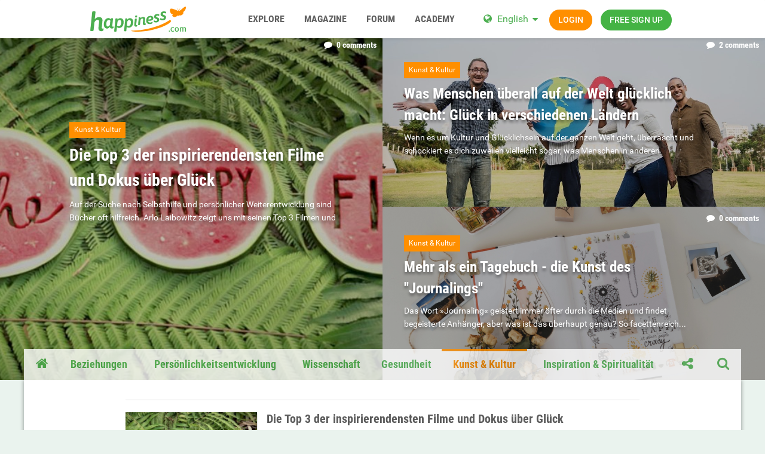

--- FILE ---
content_type: text/html;charset=UTF-8
request_url: https://www.happiness.com/magazin/kunst-kultur/
body_size: 5783
content:
<!DOCTYPE html>
<html lang="en" dir="ltr">
  <head>
    <title>Das Glück in und durch Kunst und Kultur - happiness.com</title>
    
      
    

    
    
    

    

	<meta name="viewport" content="width=device-width, initial-scale=1">


	
	


	<meta name="twitter:card" content="summary">




	
		
			
				<meta name="description" content="Der Einflusses, von Kunst und Kultur auf unser Glück und Wohlbefinden. Wie Kunst uns hilft, der Welt und unserem Platz in ihr einen Sinn zu geben.">
			
		
	

	
		
			
				<meta property="og:site_name" content="happiness.com">
			
		
	

	
		
			
				<meta property="og:locale" content="en_US">
			
		
	

	
		
	

	
		
			
				<meta property="og:title" content="Das Glück in und durch Kunst und Kultur">
			
		
	

	
		
			
				<meta property="og:description" content="Der Einflusses, von Kunst und Kultur auf unser Glück und Wohlbefinden. Wie Kunst uns hilft, der Welt und unserem Platz in ihr einen Sinn zu geben.">
			
		
	

	
		
			
				<meta property="og:url" content="https://www.happiness.com/magazin/kunst-kultur/">
			
		
	


	
		<link rel="canonical" href="https://www.happiness.com/magazin/kunst-kultur/">
	

<link rel="alternate" type="application/rss+xml" title="happiness.com Magazine" href="https://www.happiness.com/rss/1-happinesscom-magazine.xml/"><link rel="alternate" type="application/rss+xml" title="happiness.com Magazin" href="https://www.happiness.com/rss/2-happinesscom-magazin.xml/">



<link rel="manifest" href="https://www.happiness.com/manifest.webmanifest/">
<meta name="msapplication-config" content="https://www.happiness.com/browserconfig.xml/">
<meta name="msapplication-starturl" content="/">
<meta name="application-name" content="happiness.com">
<meta name="apple-mobile-web-app-title" content="happiness.com">

	<meta name="theme-color" content="#ffffff">










<link rel="preload" href="//www.happiness.com/community/applications/core/interface/font/fontawesome-webfont.woff2?v=4.7.0" as="font" crossorigin="anonymous">

    


	<link rel="preconnect" href="https://fonts.googleapis.com">
	<link rel="preconnect" href="https://fonts.gstatic.com" crossorigin>
	
		<link href="https://fonts.googleapis.com/css2?family=Inter:wght@300;400;500;600;700&display=swap" rel="stylesheet">
	



	<link rel='stylesheet' href='https://www.happiness.com/community/uploads/css_built_1/341e4a57816af3ba440d891ca87450ff_framework.css?v=0faf341fd01758609120' media='all'>

	<link rel='stylesheet' href='https://www.happiness.com/community/uploads/css_built_1/05e81b71abe4f22d6eb8d1a929494829_responsive.css?v=0faf341fd01758609120' media='all'>

	<link rel='stylesheet' href='https://www.happiness.com/community/uploads/css_built_1/20446cf2d164adcc029377cb04d43d17_flags.css?v=0faf341fd01758609120' media='all'>

	<link rel='stylesheet' href='https://www.happiness.com/community/uploads/css_built_1/90eb5adf50a8c640f633d47fd7eb1778_core.css?v=0faf341fd01758609120' media='all'>

	<link rel='stylesheet' href='https://www.happiness.com/community/uploads/css_built_1/5a0da001ccc2200dc5625c3f3934497d_core_responsive.css?v=0faf341fd01758609120' media='all'>

	<link rel='stylesheet' href='https://www.happiness.com/community/uploads/css_built_1/b321f1ec40ca542bd93e573f541c5385_list.css?v=0faf341fd01758609120' media='all'>





<link rel='stylesheet' href='https://www.happiness.com/community/uploads/css_built_1/258adbb6e4f3e83cd3b355f84e3fa002_custom.css?v=0faf341fd01758609120' media='all'>




    <link rel="stylesheet" type="text/css" href="/css/runtime?from=ips-magazine">
    

	
	
<link rel="shortcut icon" href="/images/logo/favicon.en.ico">
<link rel="apple-touch-icon" sizes="76x76" href="/images/logo/touch-icon-ipad.en.png">
<link rel="apple-touch-icon" sizes="152x152" href="/images/logo/touch-icon-ipad-retina.en.png">
<link rel="apple-touch-icon" sizes="57x57" href="/images/logo/touch-icon-iphone.en.png">
<link rel="apple-touch-icon" sizes="120x120" href="/images/logo/touch-icon-iphone-retina.en.png">

  </head>
  <body class="ipsApp ipsApp_front ipsClearfix ipsLayout_noBackground" data-controller="core.front.core.app">
    
      
<div class="df-header df-header-guest">
    <div class="df-container">
        <div class="df-header-brand">
            <a href="/" title="Happiness.com">
                <span class="df-title">Happiness.com</span>
            </a>
        </div>

        <ul class="df-header-nav hidden-xs hidden-ss hidden-sm">
            <li class="df-nav-community">
                <a href="#" title="Community" aria-haspopup="true" aria-expanded="false">
                    <i aria-hidden="true" class="df-icon fa fa-group"></i>            <span class="df-title df-title-full">Community</span>
                    <span class="df-title df-title-abbr">Forum</span>
                </a>
                <ul class="df-header-sub">
                     -
                </ul>
            </li>

            <li class="df-nav-search">
                <a href="#" title="Suchen" aria-haspopup="true" aria-expanded="false">
                    <i aria-hidden="true" class="df-icon fa fa-search"></i>            <span class="df-title df-title-full">Members</span>
                    <span class="df-title df-title-abbr">Search</span>
                </a>
                <ul class="df-header-sub">
                    -
                </ul>
            </li>

            <li class="df-nav-chat">
                <a href="#" title="Sex Chat" aria-haspopup="true" aria-expanded="false">
                    <i aria-hidden="true" class="df-icon fa fa-comments"></i>            <span class="df-title df-title-full">Magazine</span>
                    <span class="df-title df-title-abbr">Forum</span>
                    <span class="n-count n-chat"></span>
                </a>
                <ul class="df-header-sub">
                    -
                </ul>
            </li>
        </ul>

        
        <div class="df-header-actions">
            <i aria-hidden="true" class="fa fa-globe"></i>
            <div class="df-com-dropdown collapsed"><input type="hidden" value="de">
                <span class="content&quot; aria-haspopup=&quot;true&quot; aria-expanded=&quot;false"><a href="https://www.happiness.com">Deutsch</a></span>
                <i aria-hidden="true" class="fa fa-caret"></i>
                <dl class="collapse">
                    dd data-value="en"><a href="https://www.happiness.com/">English</a></dd> <dd data-value="de" class="selected"><a href="https://de.happiness.com/">Deutsch</a></dd>
                </dl>
            </div>
            <a class="btn btn-register btn-primary" href="#modal-login" data-jobs="modal">
                Wieder da!
            </a>
            <a class="btn btn-register btn-secondary" href="#modal-reg" data-jobs="modal">
                Registrieren
            </a>
        </div>
    </div>
</div>
    
    

<div class="df-content main category">

  <div class="magazine-highlights">
    
    <a class="highlight-article" href="https://www.happiness.com/magazin/kunst-kultur/top-gl%C3%BCcksfilme/" style="background: url('https://www.happiness.com/community/uploads/monthly_2019_04/1058611578_201802Inspiring-Documentaries-about-Happiness.jpg.c271c70d18230fbe41e85617e5b7aa5f.jpg.28c615436be613d61f1b9004f9a20682.jpg') center / cover;">
      <div class="highlight-overlay">
        <div class="highlight-container">
          <div class="category">Kunst &amp; Kultur</div>
          <h2>Die Top 3 der inspirierendensten Filme und Dokus über Glück</h2>
          <p data-ipsTruncate data-ipsTruncate-size='2 lines' data-ipsTruncate-type='remove'>Auf der Suche nach Selbsthilfe und persönlicher Weiterentwicklung sind Bücher oft hilfreich. Arlo Laibowitz zeigt uns mit seinen Top 3 Filmen und</p>
        </div>
        <div class="info">
          <i class="fa fa-comment"></i>0 comments
        </div>
      </div>
    </a>
    
    <a class="highlight-article" href="https://www.happiness.com/magazin/kunst-kultur/was-menschen-ueberall-auf-der-welt-gluecklich-machtglueck-in-verschiedenen-laendern/" style="background: url('https://www.happiness.com/community/uploads/monthly_2019_03/what-makes-people-happy-happiness-in-different-cultures.jpg.7ff060b28bffc46e49272bd370b52f8f.jpg') center / cover;">
      <div class="highlight-overlay">
        <div class="highlight-container">
          <div class="category">Kunst &amp; Kultur</div>
          <h2>Was Menschen überall auf der Welt glücklich macht: Glück in verschiedenen Ländern</h2>
          <p data-ipsTruncate data-ipsTruncate-size='2 lines' data-ipsTruncate-type='remove'>Wenn es um Kultur und Glücklichsein auf der ganzen Welt geht, überrascht und schockiert es dich zuweilen vielleicht sogar, was Menschen in anderen</p>
        </div>
        <div class="info">
          <i class="fa fa-comment"></i>2 comments
        </div>
      </div>
    </a>
    
    <a class="highlight-article" href="https://www.happiness.com/magazin/kunst-kultur/mehr-als-ein-tagebuch-die-kunst-des-journalings-r7/" style="background: url('https://www.happiness.com/community/uploads/monthly_2018_12/journaling_estee-janssens-802942-unsplash.jpg.4e8112d9ff4a68df7228657db8d5d325.jpg') center / cover;">
      <div class="highlight-overlay">
        <div class="highlight-container">
          <div class="category">Kunst &amp; Kultur</div>
          <h2>Mehr als ein Tagebuch - die Kunst des &quot;Journalings&quot;</h2>
          <p data-ipsTruncate data-ipsTruncate-size='2 lines' data-ipsTruncate-type='remove'>Das Wort »Journaling« geistert immer öfter durch die Medien und findet begeisterte Anhänger, aber was ist das überhaupt genau? So facettenreich und</p>
        </div>
        <div class="info">
          <i class="fa fa-comment"></i>0 comments
        </div>
      </div>
    </a>
    
  </div>

  <nav class="magazine-container menu">
    <ul>
      <li class="menu-item menu-icon" id="home-icon"><a href="https://www.happiness.com/magazin/"><i class="fa fa-home"></i></a></li>
      
      
      <li class="menu-item "><a href="https://www.happiness.com/magazin/beziehungen/">Beziehungen</a></li>
      
      
      
      <li class="menu-item "><a href="https://www.happiness.com/magazin/pers%C3%B6nlichkeitsentwicklung/"> Persönlichkeitsentwicklung</a></li>
      
      
      
      <li class="menu-item "><a href="https://www.happiness.com/magazin/wissenschaft/">Wissenschaft</a></li>
      
      
      
      <li class="menu-item "><a href="https://www.happiness.com/magazin/gesundheit/">Gesundheit</a></li>
      
      
      
      <li class="menu-item active"><a href="https://www.happiness.com/magazin/kunst-kultur/">Kunst &amp; Kultur</a></li>
      
      
      
      <li class="menu-item "><a href="https://www.happiness.com/magazin/inspiration-spiritualit%C3%A4t/">Inspiration &amp; Spiritualität</a></li>
      
      
      <li class="menu-item menu-icon collapsed" id="share-icon" data-jobs="collapse" data-collapse="#share-icons-dropdown"><a href="#"><i class="fa fa-share-alt"></i></a></li>
      <li class="menu-item menu-icon" id="search-icon"><a href="#"><i class="fa fa-search"></i></a></li>
      <li class="menu-item" id="search-bar">
        <form accept-charset='utf-8' action='https://www.happiness.com/search-forum/' method='post'>
          <input type='search' placeholder='Search...' name='q' id="search-input">
          <input type="hidden" name="type" value="cms_records3" >
        </form>
      </li>
      <li class="menu-item menu-icon" id="close-icon"><a href="#"><i class="fa fa-times"></i></a></li>
    </ul>
  </nav>

  <div class="share-icons-dropdown-wrapper">
    <div id="share-icons-dropdown" class="collapse">
      <ul data-controller="core.front.core.sharelink">
        
        
        
        <li>
<a href="https://x.com/share?url=https%3A%2F%2Fwww.happiness.com%2Fmagazin%2Fkunst-kultur%2F" class="cShareLink cShareLink_x" target="_blank" data-role="shareLink" title='Share on X' data-ipsTooltip rel='nofollow noopener'>
    <i class="fa fa-x"></i>
</a></li>
        
        
        
        <li>
<a href="https://www.facebook.com/sharer/sharer.php?u=https%3A%2F%2Fwww.happiness.com%2Fmagazin%2Fkunst-kultur%2F" class="cShareLink cShareLink_facebook" target="_blank" data-role="shareLink" title='Share on Facebook' data-ipsTooltip rel='noopener nofollow'>
	<i class="fa fa-facebook"></i>
</a></li>
        
        
        
        <li>
<a href="https://www.reddit.com/submit?url=https%3A%2F%2Fwww.happiness.com%2Fmagazin%2Fkunst-kultur%2F&amp;title=" rel="nofollow noopener" class="cShareLink cShareLink_reddit" target="_blank" title='Share on Reddit' data-ipsTooltip>
	<i class="fa fa-reddit"></i>
</a></li>
        
        
      </ul>
    </div>
  </div>

  <nav class="mobile-menu">
    <div class="menu-title collapsed" data-jobs="collapse" data-collapse="#mobile-menu"><i class="fa fa-bars"></i>CATEGORY</div>
    <div class="menu-icon collapsed" data-jobs="collapse" data-collapse="#mobile-share-menu"><i class="fa fa-share-alt"></i></div>
    <div class="menu-icon collapsed" data-jobs="collapse" data-collapse="#mobile-search-bar"><i class="fa fa-search"></i></div>
  </nav>

  <div class="mobile-menu-items collapse" id="mobile-search-bar">
    <form class="mobile-menu-item" id="mobile-search" accept-charset='utf-8' action='https://www.happiness.com/search-forum/' method='post'>
      <input type='search' id="mobile-search-input" placeholder='Search...' name='q'>
      <input type="hidden" name="type" value="cms_records3" >
    </form>
  </div>

  <div class="mobile-menu-items collapse" id="mobile-menu">
    <ul>
      <li class="mobile-menu-item"><a href="https://www.happiness.com/magazin/">HOME</a></li>
      
      
      <li class="mobile-menu-item "><a href="https://www.happiness.com/magazin/beziehungen/">Beziehungen</a></li>
      
      
      
      <li class="mobile-menu-item "><a href="https://www.happiness.com/magazin/pers%C3%B6nlichkeitsentwicklung/"> Persönlichkeitsentwicklung</a></li>
      
      
      
      <li class="mobile-menu-item "><a href="https://www.happiness.com/magazin/wissenschaft/">Wissenschaft</a></li>
      
      
      
      <li class="mobile-menu-item "><a href="https://www.happiness.com/magazin/gesundheit/">Gesundheit</a></li>
      
      
      
      <li class="mobile-menu-item active"><a href="https://www.happiness.com/magazin/kunst-kultur/">Kunst &amp; Kultur</a></li>
      
      
      
      <li class="mobile-menu-item "><a href="https://www.happiness.com/magazin/inspiration-spiritualit%C3%A4t/">Inspiration &amp; Spiritualität</a></li>
      
      
    </ul>
  </div>

  <div class="mobile-menu-items collapse" id="mobile-share-menu">
    <div class="mobile-menu-item share-menu-icons">
      <ul data-controller="core.front.core.sharelink">
        
        
        
        <li>
<a href="https://x.com/share?url=https%3A%2F%2Fwww.happiness.com%2Fmagazin%2Finspiration-spiritualit%2525C3%2525A4t%2F" class="cShareLink cShareLink_x" target="_blank" data-role="shareLink" title='Share on X' data-ipsTooltip rel='nofollow noopener'>
    <i class="fa fa-x"></i>
</a></li>
        
        
        
        <li>
<a href="https://www.facebook.com/sharer/sharer.php?u=https%3A%2F%2Fwww.happiness.com%2Fmagazin%2Finspiration-spiritualit%25C3%25A4t%2F" class="cShareLink cShareLink_facebook" target="_blank" data-role="shareLink" title='Share on Facebook' data-ipsTooltip rel='noopener nofollow'>
	<i class="fa fa-facebook"></i>
</a></li>
        
        
        
        <li>
<a href="https://www.reddit.com/submit?url=https%3A%2F%2Fwww.happiness.com%2Fmagazin%2Finspiration-spiritualit%25C3%25A4t%2F&amp;title=Kunst &amp; Kultur" rel="nofollow noopener" class="cShareLink cShareLink_reddit" target="_blank" title='Share on Reddit' data-ipsTooltip>
	<i class="fa fa-reddit"></i>
</a></li>
        
        
      </ul>
    </div>
  </div>

  <div class="magazine-container card list-card">
    <div class="category-container">
      <div class="card-title">
        <h1 class="description text-danger"></h1>
        
      </div>


<div data-baseurl='https://www.happiness.com/magazin/kunst-kultur/?d=3' data-resort='listResort' data-controller='core.global.core.table'>
  <div data-role="tableRows">
  
    

  <div class="card-list">
    <div class="body">
      <a href="https://www.happiness.com/magazin/kunst-kultur/top-gl%C3%BCcksfilme/"><div class="media-object" style="background: url('https://www.happiness.com/community/uploads/monthly_2021_04/1058611578_201802Inspiring-Documentaries-about-Happiness.jpg.c271c70d18230fbe41e85617e5b7aa5f.thumb.jpg.634c46c6a69b9dea730e7144b90cf3e6.jpg') center / cover;">
      </div></a>
      <a href="https://www.happiness.com/magazin/kunst-kultur/top-gl%C3%BCcksfilme/"><h3 class="heading">Die Top 3 der inspirierendensten Filme und Dokus über Glück</h3></a>
      <div class="info"><a class="category" href="#">Kunst &amp; Kultur</a>
        <span class="info-item">
          
            <i class="fa fa-comment"></i>0 comments
          
          
            <i class="fa fa-clock-o"></i><time datetime='2019-04-29T09:05:00Z' title='04/29/2019 09:05  AM' data-short='6 yr'>April 29, 2019</time>
          
        </span>
      </div>
      <p data-ipsTruncate data-ipsTruncate-size='2 lines' data-ipsTruncate-type='remove'>Auf der Suche nach Selbsthilfe und persönlicher Weiterentwicklung sind Bücher oft hilfreich. Arlo Laibowitz zeigt uns mit seinen Top 3 Filmen und Dokumentationen aber, dass Filme zum Thema Glück auch</p>
      <a href="https://www.happiness.com/magazin/kunst-kultur/top-gl%C3%BCcksfilme/"><div class="readmore">Read more</div></a>
    </div>
  </div>

  <div class="card-list">
    <div class="body">
      <a href="https://www.happiness.com/magazin/kunst-kultur/was-menschen-ueberall-auf-der-welt-gluecklich-machtglueck-in-verschiedenen-laendern/"><div class="media-object" style="background: url('https://www.happiness.com/community/uploads/monthly_2021_04/what-makes-people-happy-happiness-in-different-cultures.thumb.jpg.66600c6a562941188851f8c4031e9671.jpg') center / cover;">
      </div></a>
      <a href="https://www.happiness.com/magazin/kunst-kultur/was-menschen-ueberall-auf-der-welt-gluecklich-machtglueck-in-verschiedenen-laendern/"><h3 class="heading">Was Menschen überall auf der Welt glücklich macht: Glück in verschiedenen Ländern</h3></a>
      <div class="info"><a class="category" href="#">Kunst &amp; Kultur</a>
        <span class="info-item">
          
            <i class="fa fa-comment"></i>2 comments
          
          
            <i class="fa fa-clock-o"></i><time datetime='2019-03-29T08:54:00Z' title='03/29/2019 08:54  AM' data-short='6 yr'>March 29, 2019</time>
          
        </span>
      </div>
      <p data-ipsTruncate data-ipsTruncate-size='2 lines' data-ipsTruncate-type='remove'>Wenn es um Kultur und Glücklichsein auf der ganzen Welt geht, überrascht und schockiert es dich zuweilen vielleicht sogar, was Menschen in anderen Ländern glücklich macht. Manche Kulturen glauben</p>
      <a href="https://www.happiness.com/magazin/kunst-kultur/was-menschen-ueberall-auf-der-welt-gluecklich-machtglueck-in-verschiedenen-laendern/"><div class="readmore">Read more</div></a>
    </div>
  </div>

  <div class="card-list">
    <div class="body">
      <a href="https://www.happiness.com/magazin/kunst-kultur/mehr-als-ein-tagebuch-die-kunst-des-journalings-r7/"><div class="media-object" style="background: url('https://www.happiness.com/community/uploads/monthly_2021_02/journaling_estee-janssens-802942-unsplash.thumb.jpg.27999c2923282ffbb5c6f68f29572b87.jpg') center / cover;">
      </div></a>
      <a href="https://www.happiness.com/magazin/kunst-kultur/mehr-als-ein-tagebuch-die-kunst-des-journalings-r7/"><h3 class="heading">Mehr als ein Tagebuch - die Kunst des &quot;Journalings&quot;</h3></a>
      <div class="info"><a class="category" href="#">Kunst &amp; Kultur</a>
        <span class="info-item">
          
            <i class="fa fa-comment"></i>0 comments
          
          
            <i class="fa fa-clock-o"></i><time datetime='2018-12-04T15:56:00Z' title='12/04/2018 03:56  PM' data-short='6 yr'>December 4, 2018</time>
          
        </span>
      </div>
      <p data-ipsTruncate data-ipsTruncate-size='2 lines' data-ipsTruncate-type='remove'>Das Wort »Journaling« geistert immer öfter durch die Medien und findet begeisterte Anhänger, aber was ist das überhaupt genau? So facettenreich und vielseitig die deutsche Sprache ist, wir haben kein</p>
      <a href="https://www.happiness.com/magazin/kunst-kultur/mehr-als-ein-tagebuch-die-kunst-des-journalings-r7/"><div class="readmore">Read more</div></a>
    </div>
  </div>

  <div class="card-list">
    <div class="body">
      <a href="https://www.happiness.com/magazin/kunst-kultur/nachhaltiges-weihnachtsfest-gr%C3%BCnere-festtage/"><div class="media-object" style="background: url('https://www.happiness.com/community/uploads/monthly_2021_02/nachhaltige-weihnachten-geschenkverpackung.thumb.jpg.ac0b0128193859842e225ff842f609c8.jpg') center / cover;">
      </div></a>
      <a href="https://www.happiness.com/magazin/kunst-kultur/nachhaltiges-weihnachtsfest-gr%C3%BCnere-festtage/"><h3 class="heading">Nachhaltiges Weihnachtsfest: 12 Tipps für grünere Festtage</h3></a>
      <div class="info"><a class="category" href="#">Kunst &amp; Kultur</a>
        <span class="info-item">
          
            <i class="fa fa-comment"></i>0 comments
          
          
            <i class="fa fa-clock-o"></i><time datetime='2019-12-01T23:06:00Z' title='12/01/2019 11:06  PM' data-short='5 yr'>December 1, 2019</time>
          
        </span>
      </div>
      <p data-ipsTruncate data-ipsTruncate-size='2 lines' data-ipsTruncate-type='remove'>Die Festtage sind eine zauberhafte - aber verschwenderische - Zeit. Dee Marques gibt 12 Tipps, wie du ein nachhaltigeres Weihnachtsfest gestalten kannst. Mit bedachtem Konsum und etwas anderem</p>
      <a href="https://www.happiness.com/magazin/kunst-kultur/nachhaltiges-weihnachtsfest-gr%C3%BCnere-festtage/"><div class="readmore">Read more</div></a>
    </div>
  </div>


  
  </div>
  
</div>


</div>
</div>
<div class="magazine-container card breadcrumb">
  <h3><a href="/"><i class="fa fa-home"></i> Happiness.com</a> &#187; <a href="https://www.happiness.com/magazin/">Magazin</a> &#187; <a href="https://www.happiness.com/magazin/kunst-kultur/">Kunst &amp; Kultur</a></h3>
</div>
</div>

    

	
	<script type='text/javascript'>
		var ipsDebug = false;		
	
		var CKEDITOR_BASEPATH = '//www.happiness.com/community/applications/core/interface/ckeditor/ckeditor/';
	
		var ipsSettings = {
			
			
			cookie_domain: ".happiness.com",
			
			cookie_path: "/",
			
			cookie_prefix: "ips4_",
			
			
			cookie_ssl: true,
			
            essential_cookies: ["oauth_authorize","member_id","login_key","clearAutosave","lastSearch","device_key","IPSSessionFront","loggedIn","noCache","hasJS","cookie_consent","cookie_consent_optional","language","forumpass_*"],
			upload_imgURL: "",
			message_imgURL: "",
			notification_imgURL: "",
			baseURL: "//www.happiness.com/community/",
			jsURL: "//www.happiness.com/community/applications/core/interface/js/js.php",
			csrfKey: "80b8317ee1c09f8b84c9213582c0d78b",
			antiCache: "0faf341fd01758609120",
			jsAntiCache: "0faf341fd01758609175",
			disableNotificationSounds: true,
			useCompiledFiles: true,
			links_external: true,
			memberID: 0,
			lazyLoadEnabled: false,
			blankImg: "//www.happiness.com/community/applications/core/interface/js/spacer.png",
			googleAnalyticsEnabled: false,
			matomoEnabled: false,
			viewProfiles: true,
			mapProvider: 'none',
			mapApiKey: '',
			pushPublicKey: "BBhsRzSP6gR63D6xIgFkQ8fLH4oFIYDbydg0tDhAGrMPuoixmhmoW4C8M6UFnsSLcu1MPpCw-pVZt-Qr15gaQAA",
			relativeDates: true
		};
		
		
		
		
			ipsSettings['maxImageDimensions'] = {
				width: 1000,
				height: 1960
			};
		
		
	</script>





<script type='text/javascript' src='https://www.happiness.com/community/uploads/javascript_global/root_library.js?v=0faf341fd01758609175' data-ips></script>


<script type='text/javascript' src='https://www.happiness.com/community/uploads/javascript_global/root_js_lang_1.js?v=0faf341fd01758609175' data-ips></script>


<script type='text/javascript' src='https://www.happiness.com/community/uploads/javascript_global/root_framework.js?v=0faf341fd01758609175' data-ips></script>


<script type='text/javascript' src='https://www.happiness.com/community/uploads/javascript_core/global_global_core.js?v=0faf341fd01758609175' data-ips></script>


<script type='text/javascript' src='https://www.happiness.com/community/uploads/javascript_global/root_front.js?v=0faf341fd01758609175' data-ips></script>


<script type='text/javascript' src='https://www.happiness.com/community/uploads/javascript_core/front_front_core.js?v=0faf341fd01758609175' data-ips></script>


<script type='text/javascript' src='https://www.happiness.com/community/uploads/javascript_tnc/front_front_ignore.js?v=0faf341fd01758609175' data-ips></script>



	<script type='text/javascript'>
		
			ips.setSetting( 'date_format', jQuery.parseJSON('"mm\/dd\/yy"') );
		
			ips.setSetting( 'date_first_day', jQuery.parseJSON('0') );
		
			ips.setSetting( 'ipb_url_filter_option', jQuery.parseJSON('"none"') );
		
			ips.setSetting( 'url_filter_any_action', jQuery.parseJSON('"moderate"') );
		
			ips.setSetting( 'bypass_profanity', jQuery.parseJSON('0') );
		
			ips.setSetting( 'emoji_style', jQuery.parseJSON('"native"') );
		
			ips.setSetting( 'emoji_shortcodes', jQuery.parseJSON('true') );
		
			ips.setSetting( 'emoji_ascii', jQuery.parseJSON('true') );
		
			ips.setSetting( 'emoji_cache', jQuery.parseJSON('1689062625') );
		
			ips.setSetting( 'image_jpg_quality', jQuery.parseJSON('85') );
		
			ips.setSetting( 'cloud2', jQuery.parseJSON('false') );
		
			ips.setSetting( 'isAnonymous', jQuery.parseJSON('false') );
		
		
        
    </script>



<script type='application/ld+json'>
{
    "@context": "http://www.schema.org",
    "publisher": "https://www.happiness.com/#organization",
    "@type": "WebSite",
    "@id": "https://www.happiness.com/#website",
    "mainEntityOfPage": "https://www.happiness.com/",
    "name": "happiness.com",
    "url": "https://www.happiness.com/",
    "potentialAction": {
        "type": "SearchAction",
        "query-input": "required name=query",
        "target": "https://www.happiness.com/search-forum/?q={query}"
    },
    "inLanguage": [
        {
            "@type": "Language",
            "name": "English (USA)",
            "alternateName": "en"
        },
        {
            "@type": "Language",
            "name": "Deutsch",
            "alternateName": "de"
        }
    ]
}	
</script>

<script type='application/ld+json'>
{
    "@context": "http://www.schema.org",
    "@type": "Organization",
    "@id": "https://www.happiness.com/#organization",
    "mainEntityOfPage": "https://www.happiness.com/",
    "name": "happiness.com",
    "url": "https://www.happiness.com/",
    "logo": {
        "@type": "ImageObject",
        "@id": "https://www.happiness.com/#logo",
        "url": "https://www.happiness.com/community/uploads/monthly_2018_07/logo-duo@200x.png.077040c1737b5cca863b6a46da2d3c9c.png"
    }
}	
</script>

<script type='application/ld+json'>
{
    "@context": "http://schema.org",
    "@type": "ContactPage",
    "url": "https://www.happiness.com/contact/"
}	
</script>



<script type='text/javascript'>
    (() => {
        let gqlKeys = [];
        for (let [k, v] of Object.entries(gqlKeys)) {
            ips.setGraphQlData(k, v);
        }
    })();
</script>

    
    <script src="/js/runtime?from=ips-magazine&non="></script>
  </body>
</html>


--- FILE ---
content_type: text/javascript; charset=utf-8
request_url: https://www.happiness.com/js/runtime?from=ips-magazine&non=
body_size: 8603
content:
self.jQuery && ~function init(jQuery, document, config, runtime, log, files, $head, $body, $page){
  if ($) {
    var $ = jQuery;
  }
  if (null == $head && null == $body && null == $page) {
    $head = jQuery('head');
    $body = jQuery('body');
    $page = jQuery('body, #df-page').last();
    $body.addClass('n-authed n-member');
    try { $head.find('meta[name="token"]').remove(); } catch (ex) { log(ex); }
    try { $head.append('<meta name="token" content="37c2b10baa6f06f3906800afab29a7de">'); } catch (ex) { log(ex); }
                      $page.find('>.df-header, header.header').remove();
            try { $page.prepend("<div class=\"df-header df-header-guest\">\n  <div class=\"df-container\">\n    <div class=\"df-header-brand\">\n  <a href=\"\/\" title=\"Happiness.com\">\n    <span class=\"df-title\">Happiness.com<\/span>\n  <\/a>\n<\/div>\n    <div class=\"df-mobile-menu-logout\">\n    <div>\n        <button type=\"button\" class=\"close\">\n          <i aria-label=\"Close\" class=\"fa fa-close\"><\/i>        <\/button>\n        <ul class=\"df-header-nav hidden-xs hidden-ss hidden-sm\">\n          <li class=\"df-nav-search\">\n            <a href=\"#\" title=\"Explore\" aria-haspopup=\"true\" aria-expanded=\"false\">\n              <i aria-hidden=\"true\" class=\"df-icon fa fa-search\"><\/i>              <span class=\"df-title df-title-full\">Explore<\/span>\n              <span class=\"df-title df-title-abbr\">Explore<\/span>\n            <\/a>\n            <ul class=\"df-header-sub\">\n              <li>\n                <form method=\"get\" action=\"https:\/\/www.happiness.com\/globalSearch\/redirect\/\" autocomplete=\"off\">\n                  <i aria-hidden=\"true\" class=\"df-icon fa fa-search\" style=\"cursor: pointer;\" onclick=\";$(this.parentNode).submit();\"><\/i>\n                  <input type=\"search\" name=\"keyword\" placeholder=\"Users, events, classifieds...\" maxlength=\"20\" required \/>\n                  <input type=\"hidden\" name=\"type\" id=\"type\" value=\"3\" \/>                <\/form>\n              <\/li>\n              <li><a href=\"\/events\/\">Events<\/a><\/li>\n              <li><a href=\"https:\/\/www.happiness.com\/locations\/\">Places<\/a><\/li>\n              <li><a href=\"https:\/\/www.happiness.com\/interests\/\">Interests<\/a><\/li>\n            <\/ul>\n          <\/li>\n\n          <li>\n            <a href=\"\/magazine\/\" title=\"Magazine\" aria-haspopup=\"true\" aria-expanded=\"false\">\n              <i aria-hidden=\"true\" class=\"df-icon fa fa-group\"><\/i>              <span class=\"df-title df-title-full\">Magazine<\/span>\n              <span class=\"df-title df-title-abbr\">Magazine<\/span>\n            <\/a>\n          <\/li>\n\n          <li>\n            <a href=\"\/forum\/\" title=\"Forum\" aria-haspopup=\"true\" aria-expanded=\"false\">\n              <i aria-hidden=\"true\" class=\"df-icon fa fa-group\"><\/i>              <span class=\"df-title df-title-full\">Forum<\/span>\n              <span class=\"df-title df-title-abbr\">Forum<\/span>\n            <\/a>\n          <\/li>\n\n          <li class=\"df-nav-shop hidden-xs\">\n            <a href=\"https:\/\/www.happiness.com\/academy\/\" title=\"ACADEMY\" aria-haspopup=\"true\" aria-expanded=\"false\">\n              <i aria-hidden=\"true\" class=\"df-icon fa fa-group\"><\/i>              <span class=\"df-title df-title-full\">ACADEMY<\/span>\n              <span class=\"df-title df-title-abbr\">ACADEMY<\/span>\n            <\/a>\n          <\/li>\n        <\/ul>\n        <div class=\"df-header-actions\">\n                        <div class=\"df-header-switch-lang\">\n                <div class=\"df-com-dropdown collapsed\"><input type=\"hidden\" value=\"en\" \/><span class=\"content&quot; aria-haspopup=&quot;true&quot; aria-expanded=&quot;false\"><a href=\"https:\/\/www.happiness.com\/\">EN<\/a><\/span><i aria-hidden=\"true\" class=\"fa fa-caret\"><\/i><dl class=\"collapse\"><dd data-value=\"en\" class=\"selected\"><a href=\"https:\/\/www.happiness.com\/\">EN<\/a><\/dd><dd data-value=\"de\"><a href=\"https:\/\/de.happiness.com\/\">DE<\/a><\/dd><\/dl><\/div>              <\/div>\n              <div class=\"hidden-xs hidden-ss hidden-sm\">\n                <i aria-hidden=\"true\" class=\"fa fa-globe\"><\/i>                <div class=\"df-com-dropdown collapsed\"><input type=\"hidden\" value=\"en\" \/><span class=\"content&quot; aria-haspopup=&quot;true&quot; aria-expanded=&quot;false\"><a href=\"https:\/\/www.happiness.com\/\">English<\/a><\/span><i aria-hidden=\"true\" class=\"fa fa-caret\"><\/i><dl class=\"collapse\"><dd data-value=\"en\" class=\"selected\"><a href=\"https:\/\/www.happiness.com\/\">English<\/a><\/dd><dd data-value=\"de\"><a href=\"https:\/\/de.happiness.com\/\">Deutsch<\/a><\/dd><\/dl><\/div>              <\/div>\n                      <a class=\"btn btn-register btn-secondary\" href=\"#modal-signin\" data-jobs=\"modal\" data-tab=\"tab-signin\">\n              Login            <\/a>\n            <a class=\"btn btn-register btn-success\" href=\"#modal-signup\" data-jobs=\"modal\" data-tab=\"tab-signup\">\n              Free sign up            <\/a>\n        <\/div>\n    <\/div>\n    <a class=\"hidden-sm hidden-md hidden-lg df-mobile-menu-logout-icon\" href=\"#\"><i aria-hidden=\"true\" class=\"fa fa-bars\"><\/i><\/a><\/div>\n  <\/div>\n<\/div>\n\n<div class=\"modal fade\" id=\"modal-signin\" data-ga=\"popup-signin\">\n  <div class=\"modal-dialog\" role=\"dialog\">\n    <div class=\"modal-content\">\n      <div class=\"modal-header\">\n        <h4 class=\"modal-title\">Log in<\/h4>\n        <button type=\"button\" class=\"close\" data-dismiss=\"modal\">\n          <i aria-label=\"Close\" class=\"fa fa-close\"><\/i>        <\/button>\n      <\/div>\n      <div class=\"modal-body pane-signin\">\n        <form action=\"https:\/\/www.happiness.com\/login_prod.php\" method=\"post\" class=\"form-horizontal no-ajaxy\" data-jobs=\"validate native\">\n  <p style=\"font-size: 0.8em;font-weight: 200;\">Enter your username\/email and password to login.<\/p>\n\n  <input type=\"hidden\" name=\"action\" value=\"login\" \/>\n\n    <div class=\"form-group\">\n    <label class=\"sr-only\" for=\"signin-nickname_822\">Username<\/label>\n    <div class=\"input-group\">\n      <div class=\"input-group-addon\"><i aria-hidden=\"true\" class=\"fa fa-fw fa-user\"><\/i><\/div>\n      <input type=\"text\" name=\"nickname\" id=\"signin-nickname_822\" value=\"\" class=\"form-control\" placeholder=\"Username\" data-validate=\"required\" maxlength=\"50\" \/>    <\/div>\n  <\/div>\n\n    <div class=\"form-group\">\n    <label class=\"sr-only\" for=\"signin-password_822\">Password<\/label>\n    <div class=\"input-group\">\n      <div class=\"input-group-addon\"><i aria-hidden=\"true\" class=\"fa fa-fw fa-lock\"><\/i><\/div>\n      <input type=\"password\" name=\"password\" id=\"signin-password_822\" value=\"\" class=\"form-control\" placeholder=\"Password\" data-validate=\"required\" maxlength=\"25\" \/>    <\/div>\n  <\/div>\n\n  <div class=\"form-group\">\n    <button type=\"submit\" class=\"btn btn-primary btn-block\">Login<\/button>\n  <\/div>\n\n  <div class=\"form-group clearfix\" style=\"margin-top: -7px;margin-bottom: 10px;\">\n    <div class=\"col-xs-6\">\n      <label class=\"checkbox-inline\">\n        <input type=\"checkbox\" name=\"remember_me\" value=\"1\" \/><i aria-hidden=\"true\" class=\"fa fa-check-state\"><\/i>Stay logged in      <\/label>\n    <\/div>\n    <div class=\"col-xs-6\">\n      <label class=\"checkbox-inline\" title=\"(Only CORE member)\">\n        <input type=\"checkbox\" name=\"invisibility\" value=\"1\" \/><i aria-hidden=\"true\" class=\"fa fa-check-state\"><\/i>Invisible      <\/label>\n    <\/div>\n  <\/div>\n\n  <div class=\"text-center forget-password\">\n    <a href=\"https:\/\/www.happiness.com\/forgot_password\/\">I forgot my username\/password.<\/a>  <\/div>\n<\/form>\n\n<form action=\"#\" class=\"facebook-login-container\">\n  <div class=\"line-separator\">\n    <span class=\"left\"><\/span>\n    <span class=\"middle\">OR<\/span>\n    <span class=\"right\"><\/span>\n  <\/div>\n\n  <div class=\"box-gdpr\" style=\"display: none;\">\n  <div class=\"form-group\">\n    <div class=\"checkbox\">\n      <label>\n        <input type=\"checkbox\" name=\"status\" value=\"0\" data-jobs=\"validate\" data-validate=\"required\" \/><i aria-hidden=\"true\" class=\"fa fa-check-state\"><\/i>        <span class=\"gdpr-text\">I have read the <a href=\"https:\/\/www.happiness.com\/conditions\/popup\/true\/\" target=\"_blank\">terms & conditions<\/a> and agree to them.<\/span>\n        <span class=\"gdpr-text is-pair-text\">We have read the <a href=\"https:\/\/www.happiness.com\/conditions\/popup\/true\/\" target=\"_blank\"> privacy policy <\/a>. We agree to the processing of our data in accordance with the privacy policy. This also applies to any and all sensitive information. Furthermore, we agree to the processing in a country outside the European Economic Area (\"EEA\") in accordance with the Privacy Policy.<\/span>\n      <\/label>\n    <\/div>\n  <\/div>\n  <div class=\"form-group\">\n    <div class=\"checkbox\">\n      <label>\n        <input type=\"checkbox\" name=\"status2\" value=\"0\" data-jobs=\"validate\" data-validate=\"required\" \/><i aria-hidden=\"true\" class=\"fa fa-check-state\"><\/i>        <span class=\"gdpr-text\">I've read the <a href=\"https:\/\/www.happiness.com\/policy\/popup\/true\/\"  target=\"_blank\">privacy policy<\/a> and explicitly consent to the processing of my data as outlined therein. I'm aware of and explicitly consent that sensitive data under Art. 9 GDPR will be processed and that the processing will take place in a country outside the European Economic Area ('EEA').<\/span>\n        <span class=\"gdpr-text is-pair-text\">We have read the<a href=\"https:\/\/www.happiness.com\/policy\/popup\/true\/\" target=\"_blank\"> Terms & Conditions <\/a>and agree to them. In particular to the section where it is stated that the owner of each email address authorizes us to send them emails. <\/span>\n      <\/label>\n    <\/div>\n  <\/div>\n<\/div>\n\n\n\n\n  <div class=\"text-center\">\n    <button type=\"button\" class=\"btn btn-fb btn-lg sdk-not-loaded btn-lg btn-block\" data-facebook-loading-text=\"Loading Facebook\u2026\"><i aria-hidden=\"true\" class=\"fa fa-facebook-square\"><\/i> <span class=\"text\">Login with Facebook<\/span><\/button>  <\/div>\n\n  <\/form>\n\n      <\/div>\n    <\/div>\n  <\/div>\n<\/div>\n\n<div class=\"modal fade\" id=\"modal-signup\" data-ga=\"popup-signup\">\n  <div class=\"modal-dialog\" role=\"dialog\">\n    <div class=\"modal-content\">\n      <div class=\"modal-header\">\n        <h4 class=\"modal-title\">Free registration<\/h4>\n        <button type=\"button\" class=\"close\" data-dismiss=\"modal\">\n          <i aria-label=\"Close\" class=\"fa fa-close\"><\/i>        <\/button>\n      <\/div>\n      <div class=\"modal-body pane-signup\" id=\"panel-signup\">\n        <form action=\"https:\/\/www.happiness.com\/signupstep1\" method=\"post\" class=\"form-horizontal no-ajaxy\" data-jobs=\"validate ajax fill\" data-ajax-expect=\"html\" data-fill=\"@ < .pane-signup\">\n  \n  <p style=\"font-size: 0.8em;font-weight: 200;\">Sign up is free of charge, non-binding, and doesn't commit you to anything.<\/p>\n\n    <div class=\"form-group input-group has-feedback\">\n    <label class=\"sr-only\" for=\"signup-email_777\">Email<\/label>\n    <div class=\"input-group-addon\"><i aria-hidden=\"true\" class=\"fa fa-fw fa-envelope\"><\/i><\/div>\n    <input type=\"email\" name=\"regEmail\" id=\"signup-email_777\" value=\"\" placeholder=\"Email\" class=\"form-control\" autocomplete=\"off\" maxlength=\"50\" data-jobs=\"validate\" data-validate=\"required email\" data-validate-prompter=\"~.rule-hint\" data-rule-email=\"https:\/\/www.happiness.com\/registration\/ajaxCheckEmail\/\" data-hint=\"That email address is invalid. Please enter another email address.\" \/>    <div class=\"rule-hint\"><\/div>\n  <\/div>\n    <div class=\"form-group input-group has-feedback\">\n    <label class=\"sr-only\" for=\"signup-password_777\">Password<\/label>\n    <div class=\"input-group-addon\"><i aria-hidden=\"true\" class=\"fa fa-fw fa-lock\"><\/i><\/div>\n    <input type=\"password\" name=\"regPassword1\" id=\"signup-password_777\" value=\"\" placeholder=\"Password\" class=\"form-control\" autocomplete=\"off\" minlength=\"6\" maxlength=\"25\" data-jobs=\"validate\" data-validate=\"min-length max-length ajax\" data-validate-prompter=\"~.rule-hint\" data-rule-ajax=\"https:\/\/www.happiness.com\/registration\/ajaxCheckPassword\/\" data-hint-min-length=\"The password must be at least 6 characters long\" data-hint-max-length=\"The password is too long.\" data-hint=\"The entered password is incorrect.\" \/>    <div class=\"rule-hint\"><\/div>\n  <\/div>\n\n    <div class=\"form-group has-feedback\">\n    <label class=\"sr-only\" for=\"signup-gender_777\">Gender<\/label>\n    <select name=\"regGender\" id=\"signup-gender_777\" class=\"form-control\" data-jobs=\"validate\" data-validate=\"required\" data-validate-prompter=\"~.rule-hint\" data-hint=\"Please check your information\"><option value=\"\" selected=\"selected\">I am...<\/option>\n<option value=\"m\">male<\/option>\n<option value=\"w\">female<\/option>\n<option value=\"other\">non-binary<\/option>\n<option value=\"irrelevant\">n\/a<\/option>\n<\/select>    <div class=\"rule-hint\"><\/div>\n  <\/div>\n\n  <div class=\"form-group\">\n    <button type=\"submit\" class=\"btn btn-success btn-lg btn-block\">\n      Join now!    <\/button>\n  <\/div>\n\n  <div class=\"box-gdpr\" style=\"display: none;\">\n  <div class=\"form-group\">\n    <div class=\"checkbox\">\n      <label>\n        <input type=\"checkbox\" name=\"status\" value=\"1\" data-jobs=\"validate\" data-validate=\"required\" \/><i aria-hidden=\"true\" class=\"fa fa-check-state\"><\/i>        <span class=\"gdpr-text\">I have read the <a href=\"https:\/\/www.happiness.com\/conditions\/popup\/true\/\" target=\"_blank\">terms & conditions<\/a> and agree to them.<\/span>\n        <span class=\"gdpr-text is-pair-text\">We have read the <a href=\"https:\/\/www.happiness.com\/conditions\/popup\/true\/\" target=\"_blank\"> privacy policy <\/a>. We agree to the processing of our data in accordance with the privacy policy. This also applies to any and all sensitive information. Furthermore, we agree to the processing in a country outside the European Economic Area (\"EEA\") in accordance with the Privacy Policy.<\/span>\n      <\/label>\n    <\/div>\n  <\/div>\n  <div class=\"form-group\">\n    <div class=\"checkbox\">\n      <label>\n        <input type=\"checkbox\" name=\"status2\" value=\"1\" data-jobs=\"validate\" data-validate=\"required\" \/><i aria-hidden=\"true\" class=\"fa fa-check-state\"><\/i>        <span class=\"gdpr-text\">I've read the <a href=\"https:\/\/www.happiness.com\/policy\/popup\/true\/\"  target=\"_blank\">privacy policy<\/a> and explicitly consent to the processing of my data as outlined therein. I'm aware of and explicitly consent that sensitive data under Art. 9 GDPR will be processed and that the processing will take place in a country outside the European Economic Area ('EEA').<\/span>\n        <span class=\"gdpr-text is-pair-text\">We have read the<a href=\"https:\/\/www.happiness.com\/policy\/popup\/true\/\" target=\"_blank\"> Terms & Conditions <\/a>and agree to them. In particular to the section where it is stated that the owner of each email address authorizes us to send them emails. <\/span>\n      <\/label>\n    <\/div>\n  <\/div>\n<\/div>\n\n\n\n  <input type=\"hidden\" id=\"device_info\" name=\"device_info\">\n<\/form>\n\n<form action=\"#\" class=\"facebook-login-container\">\n  <div class=\"line-separator\">\n    <span class=\"left\"><\/span>\n    <span class=\"middle\">OR<\/span>\n    <span class=\"right\"><\/span>\n  <\/div>\n\n  <div class=\"box-gdpr\" style=\"display: none;\">\n  <div class=\"form-group\">\n    <div class=\"checkbox\">\n      <label>\n        <input type=\"checkbox\" name=\"status\" value=\"0\" data-jobs=\"validate\" data-validate=\"required\" \/><i aria-hidden=\"true\" class=\"fa fa-check-state\"><\/i>        <span class=\"gdpr-text\">I have read the <a href=\"https:\/\/www.happiness.com\/conditions\/popup\/true\/\" target=\"_blank\">terms & conditions<\/a> and agree to them.<\/span>\n        <span class=\"gdpr-text is-pair-text\">We have read the <a href=\"https:\/\/www.happiness.com\/conditions\/popup\/true\/\" target=\"_blank\"> privacy policy <\/a>. We agree to the processing of our data in accordance with the privacy policy. This also applies to any and all sensitive information. Furthermore, we agree to the processing in a country outside the European Economic Area (\"EEA\") in accordance with the Privacy Policy.<\/span>\n      <\/label>\n    <\/div>\n  <\/div>\n  <div class=\"form-group\">\n    <div class=\"checkbox\">\n      <label>\n        <input type=\"checkbox\" name=\"status2\" value=\"0\" data-jobs=\"validate\" data-validate=\"required\" \/><i aria-hidden=\"true\" class=\"fa fa-check-state\"><\/i>        <span class=\"gdpr-text\">I've read the <a href=\"https:\/\/www.happiness.com\/policy\/popup\/true\/\"  target=\"_blank\">privacy policy<\/a> and explicitly consent to the processing of my data as outlined therein. I'm aware of and explicitly consent that sensitive data under Art. 9 GDPR will be processed and that the processing will take place in a country outside the European Economic Area ('EEA').<\/span>\n        <span class=\"gdpr-text is-pair-text\">We have read the<a href=\"https:\/\/www.happiness.com\/policy\/popup\/true\/\" target=\"_blank\"> Terms & Conditions <\/a>and agree to them. In particular to the section where it is stated that the owner of each email address authorizes us to send them emails. <\/span>\n      <\/label>\n    <\/div>\n  <\/div>\n<\/div>\n\n\n\n\n  <div class=\"text-center\">\n    <button type=\"button\" class=\"btn btn-fb btn-lg sdk-not-loaded btn-lg btn-block\" data-facebook-loading-text=\"Loading Facebook\u2026\"><i aria-hidden=\"true\" class=\"fa fa-facebook-square\"><\/i> <span class=\"text\">Login with Facebook<\/span><\/button>  <\/div>\n\n    <div class=\"text-center help-block\">\n    We only use Facebook to confirm your email. No other information will be shared or posted.  <\/div>\n  <\/form>\n\n\n      <\/div>\n    <\/div>\n  <\/div>\n<\/div>"); } catch (ex) { log(ex); }
            $page.find('>.df-footer, footer').remove();
    try { $page.append("<!--df-footer-->\n<div class=\"df-footer\" id=\"df-footer\">\n                          <div class=\"df-container\"> <dl> <dt>happiness.com<\/dt> <dd> <ul> <li><a href=\"\/supportCenter\" target=\"_blank\">Help & Support<\/a><\/li> <li><a href=\"https:\/\/www.happiness.com\/en\/forum\/\">Forum<\/a> & <a href=\"\/\/www.happiness.com\/en\/magazine\"\/ >Magazine<\/a><\/li> <li><a href=\"\/conditions\/popup\/true\/\">Terms of Use<\/a><\/li>\n<li><a href=\"\/imprint-happiness\">Legal Notice<\/a><\/li>\n<li><a href=\"\/privacy-guideline\/\">Privacy Policy<\/a> <\/li>\n <li><a href=\"\/forgot_password\/\">I forgot my password<\/a><\/li> <li><a href=\"https:\/\/www.happiness.com\/press\/#about-me\">About us<\/a> & <a href=\"\/vision\">Our Vision<\/a><\/li> <li><a href=\"\/webmaster\/\">Collaborations<\/a><\/li><\/ul> <\/dd> <\/dl><dl><dt><a href=\"\/\">Happiness Topics<\/a><\/dt><dd><ul>\n<li><a href=\"https:\/\/www.happiness.com\/friendship\/\">Friendship<\/a><\/li>\n<li><a href=\"https:\/\/www.happiness.com\/resilience\/\">Resilience<\/a><\/li>\n<li><a href=\"https:\/\/www.happiness.com\/compassion\/\">Compassion<\/a> & <a href=\"https:\/\/www.happiness.com\/empathy\/\">Empathy<\/a><\/li>\n<li><a href=\"https:\/\/www.happiness.com\/depression\/\">Depression<\/a> & <a href=\"https:\/\/www.happiness.com\/anxiety\">Anxiety<\/a><\/li>\n<li><a href=\"https:\/\/www.happiness.com\/interests\/mental-health-and-psychology\/\">Mental Health & Psychology<\/a><\/li>\n<li><a href=\"https:\/\/www.happiness.com\/mindfulness\/\">Mindfulness<\/a><\/li>\n<li><a href=\"https:\/\/www.happiness.com\/sustainability\/\">Sustainability<\/a><\/li>\n<li><a href=\"https:\/\/www.happiness.com\/coaching\/\">Coaching<\/a><\/li>\n<\/dd><\/ul><\/dl> \n<dl> <dt>Follow happiness.com on:<\/dt> <dd> <a class=\"df-icon fa fa-facebook\" href=\"https:\/\/www.facebook.com\/happinesscom\" rel = \u201cnofollow\u201d><span class=\"sr-only\">Facebook<\/span><\/a>  <a class=\"df-icon fa fa-instagram\" href=\"https:\/\/www.instagram.com\/happinesscampus\/\" rel=\u201cnofollow\u201d><span class=\"sr-only\">Instagram<\/a>  <a class=\"df-icon fa fa-youtube\" href=\"https:\/\/www.youtube.com\/channel\/UCsXiw7iBe_stX6iKsd3hx8w\" ><span class=\"sr-only\">YouTube<\/a> <a class=\"df-icon fa fa-twitter\" href=\"https:\/\/twitter.com\/happinesscampus\" rel=\u201cnofollow\u201d><span class=\"sr-only\">Twitter<\/a> <a class=\"df-icon fa fa-linkedin\" href=\"https:\/\/www.linkedin.com\/company\/happiness-com\/\" rel=\u201cnofollow\u201d><span class=\"sr-only\">LinkedIn<\/a><\/dd> <\/dl> <\/div>              <div class=\"landing-copyright\">\n      <div class=\"container\">\n                &#169; 2015 - <span title=\"\">2026<\/span>        happiness.com        - the fine art of being - learn \u00b7 practice \u00b7 share              <\/div>\n    <\/div>\n  <\/div>\n<!--\/df-footer-->\n\n<noscript>\n  <img src=\"\/noscript\/pixel\/\" border=\"0\" width=\"1\" height=\"1\" \/>\n<\/noscript>"); } catch (ex) { log(ex); }
                try { $body.append("<a href=\"#page-top\" id=\"go-to-top\" class=\"btn-icon btn-primary go-to-top\" title=\"To the top\">\n  <i aria-hidden=\"true\" class=\"fa fa-angle-up\"><\/i><\/a>\n\n<!--  <div class=\"gdpr-cookies-hint\">-->\n<!--    --><!--    <a href=\"#\" class=\"btn-close\" onclick=\"jQuery(this).parent().remove();document.cookie='cookies=1';\">-->\n<!--      --><!--    <\/a>-->\n<!--  <\/div>-->"); } catch (ex) { log(ex); }
      }
  if (config && self.define && self.require && self.config) {
    config = false;
        jQuery("<script>config.load({\"emojis\":{\"count\":\"\\\/ajax-api\\\/set\\\/messenger\\\/smiley\",\"recent\":\"\",\"path\":\"\\\/community\\\/uploads\\\/emoticons\"},\"server\":{\"time\":1769167550113},\"history\":{\"disabled\":false},\"facebook\":{\"appId\":344919122663594,\"version\":\"v3.1\",\"invalid_email\":\"Sorry, but we couldn't get your email address from Facebook. Either your Facebook account has denied us access or the account settings does not allow it to be shared.\"},\"markdown\":{\"domains\":[\"poppen.de\",\"fuck.com\",\"popcorn.dating\",\"gays.com\",\"gay.de\",\"fetisch.de\",\"fetish.com\",\"kaufmich.com\",\"happiness.com\"]},\"recaptcha\":{\"sitekey\":\"6LeaTmMUAAAAAAoBvKdroieu1AZQ0VDntUa9FM_x\"},\"sentry\":{\"tags\":{\"website\":\"happiness\",\"environment\":\"prod\"},\"config\":{\"allowDuplicates\":true,\"autoBreadcrumbs\":false,\"release\":\"2af3df36251afdce8e713e370a77fb974bbb770e\"}},\"stats\":{\"url\":\"\\\/u_b_stats\"}});<\/script>\n<script>config.load({\"image\":{\"genders\":{\"m\":\"male\",\"w\":\"female\",\"f\":\"female\",\"p\":\"couple\",\"tv\":\"female\",\"ts\":\"female\"},\"servers\":[\"https:\\\/\\\/imgp.happiness.com\",\"https:\\\/\\\/imgp.happiness.com\",\"https:\\\/\\\/imgp.happiness.com\",\"https:\\\/\\\/imgp.happiness.com\",\"https:\\\/\\\/imgp.happiness.com\",\"https:\\\/\\\/imgp.happiness.com\",\"https:\\\/\\\/imgp.happiness.com\",\"https:\\\/\\\/imgp.happiness.com\",\"https:\\\/\\\/imgp.happiness.com\",\"https:\\\/\\\/imgp.happiness.com\",\"https:\\\/\\\/imgp.happiness.com\",\"https:\\\/\\\/imgp.happiness.com\",\"https:\\\/\\\/imgp.happiness.com\",\"https:\\\/\\\/imgp.happiness.com\",\"https:\\\/\\\/imgp.happiness.com\",\"https:\\\/\\\/imgp.happiness.com\"]}});<\/script>\n<script>config.load({\"i18n\":{\"T_LIKE_TEAM\":\"<strong>1 Member<\\\/strong> said thank you already.\",\"T_LIKE_LIKED_TEAM\":\"<strong>1 Member<\\\/strong> said thank you already.\",\"T_LIKES_TEAM\":\"<strong>#{NUM} Members<\\\/strong> already said thank you.\",\"T_LIKES_LIKED_TEAM\":\"<strong>#{NUM} Members<\\\/strong> already said thank you.\",\"T_LIKES_OTHERS_TEAM\":\"and #{NUM} more\\u2026\",\"H_LIKE_MEMBERS_TEAM\":\"#{NUM} members who said thank you.\",\"T_ALREADY_LIKE_TEAM\":\"You already said thanks!\",\"T_TO_LIKE_TEAM\":\"Thanks!\",\"A_MORE_SUGGEST_USERS\":\"Show more members\",\"A_UPLOAD_COVER_IMAGE\":\"Upload\",\"B_MOVE_TO_HIDDEN_GALLERY\":\"Put this in my private gallery\",\"ARE_YOU_SURE_TO_DELETE_COMMENT\":\"Are you sure you want to delete that?\",\"T_CONFIRM_DELETE_COMMENT\":\"Are you sure you'd like to delete the comment? This can't be undone.\",\"T_REPORT_COMMENT_SUCCESS\":\"Thank you, the profile was reported. We'll get in touch if any questions arise.\",\"T_CONFIRM_REPORT_COMMENT\":\"Are you sure that you want to report this comment?\",\"T_DELETE_COMMENT_SUCCESS\":\"The entry was deleted successfully! \",\"L_VIDEO_FILE\":\"Video file\",\"L_UPLOAD_VIDEO\":\"Upload a<br\\\/>Video now\",\"T_WEBCAM_BUTTONS_SNAP\":\"Take a photo\",\"T_DROP_OR_CLICK_FILES_TO_UPLOAD\":\"Drop files here or click to upload. (Every file has a max of 6MB). With click on \\\"Upload photos\\\" you'll confirm the upload.\",\"T_MOBILE_VIDEO_RECORD_HELP\":\"<strong>Please note the following:<\\\/strong><br> <ul> <li><i class=\\\"df-icon fa fa-angle-right\\\"><\\\/i><span class=\\\"text\\\">Click the camera to upload a video.<\\\/span><\\\/li> <li><i class=\\\"df-icon fa fa-angle-right\\\"><\\\/i><span class=\\\"text\\\">The video must be under 100 MB.<\\\/span><\\\/li> <\\\/ul>\",\"E_WEBCAM_NOT_ACTIVATED\":\"We couldn't find your webcam! Make sure you allow Happiness.com to use it.\",\"A_UPLOAD_PHOTO\":\"Upload photo\",\"A_UPLOAD_PHOTO_COMPUTER\":\"From your phone or computer\",\"A_TAKE_PHOTO\":\"Take a photo\",\"A_TAKE_PHOTO_WEBCAM\":\"With your phone or webcam\",\"DF_E_IMAGE_DIMENSIONS_ERROR\":\"#{file.name}. The image is too small. The minimum size is 800x450 pixel. Please choose another image.\",\"DF_E_UPLOAD_IMAGE_MAX_SIZE_ERROR\":\"#{file.name}. This image is too big. Please choose an image which isn't not bigger than 6MB\",\"DF_E_UPLOAD_IMAGE_EXTENSION_ERROR\":\"#{file.name}. Unfortunately we don't support this formal. Please choose a JPG, JEPG or PNG file.\",\"DF_E_HTTP_ERROR\":\"Upload URL might be wrong or doesn't exist. Please try again.\",\"DF_E_UPLOAD_UN_KNOW_ERROR\":\"DF_E_UPLOAD_UN_KNOW_ERROR\",\"T_SEND_CMS_INVITE_SUCCESS\":\"The invitation has been sent.\",\"PERMISSION_FSK18_MEDIA\":\"<strong>You need to verify your age<\\\/strong><br> We need to know you're over 18 before showing you this image. The verification is for free for all PLUS members. <br> <strong> <a href=\\\"\\\/einstellungen\\\/membership\\\/fsk18\\\"><u>Verify my age now.<\\\/u><\\\/a><\\\/strong>\",\"PERMISSION_FSK18_IDENTITY\":\"PERMISSION_FSK18_IDENTITY\",\"PERMISSION_PRIVATE_MEDIA\":\"<strong>This image is in a private photo gallery<\\\/strong><br> Only certain friends are able to see these photos. <br>To view more photos, you will need to request access from the member. \",\"PERMISSION_NOT_CHECKED_MEDIA\":\"<strong>Sorry this image hasn't been checked yet<\\\/strong><br> You can either wait, or help us check new uploaded images. <strong> <a href=\\\"\\\/image-release\\\"><u>Check unapproved images now!<\\\/u><\\\/a><\\\/strong>\",\"PERMISSION_NOT_VISIBLE_FOR_NORMAL\":\"To view and enjoy all content on happiness.com, you'll need a PLUS membership.<strong> <a href=\\\"\\\/mitgliedschaft\\\/id\\\/0\\\/videos\\\"><u>Upgrade now!<\\\/u><\\\/a><\\\/strong>\",\"PERMISSION_NOT_VISIBLE_FOR_GUEST\":\"<strong>Only members can see this image<\\\/strong><br> You have to be signed int to see it.<br> If you\\u2019re already a member just <strong> <a href=\\\"\\\/login\\\"><u>login<\\\/u><\\\/a><\\\/strong> or <strong> <a href=\\\"\\\/\\\"><u>create an account for free<\\\/u><\\\/a><\\\/strong>.\",\"M_COPY_TO_CLIPBOARD_PASS\":\"The text was saved in the clipboard.\",\"M_COPY_TO_CLIPBOARD_FAIL\":\"Ops, the text couldn't be saved in the clipboard. You can use \\\"Command\\\"+\\\"C\\\" to copy it to the clipboard yourself.\",\"E_WEBSOCKET_NOT_SUPPORTED\":\"Oh no, your system doesn't support the new chat. Please upgrade your phone or try to use another browser.\"}});<\/script>").each(function(){
      try { $body.append(this); } catch (ex) { log(ex); }
    });
  }
  if (runtime) {
    runtime = false;
    jQuery(document).one('runtime', function(){
      jQuery("<script>\n    window.dataLayer = window.dataLayer || [];\n    function gtag(){dataLayer.push(arguments);}\n    gtag('js', new Date());\n    gtag('set', {'location': location.href});\n      gtag('config', 'G-SEL0J3WJSF', {'groups': 'account'});\n\n    (function(a,b,c){\n    c=b?('pending'!=b.state&&(b.end-b.start)):(a=a&&a.timing)?(a.responseEnd-a.domainLookupStart):0;\n    c&& gtag('event', 'timing_complete', {\n        'name' : 'load',\n        'value' : c,\n        'event_category' : 'dcl',\n        'send_to': 'account'\n    });\n    }(window.performance,window.ajaxify));\n    gtag('event', 'page_view', {\"send_to\":\"account\"})\n    <\/script><script>require(['app\/commons.normal']);<\/script><script>require(['app\/view\/guest-gdpr']);<\/script><script>require(['app\/view\/facebook']);<\/script><script>\n  require(['lib\/jQuery', 'app\/view\/job\/notice', 'app\/view\/cms\/map-edit'], function(jQuery, notice, Map){\n      var $form = jQuery('#panel-signup > form');\n      $form.first().on('submit', function(){\n        $form.find('#device_info').val(JSON.stringify(Intl.DateTimeFormat().resolvedOptions()));\n        gtag(\"event\", \"signup_first_step\");\n      });\n  });\n<\/script><script>require(['lib\/jQuery', 'app\/view\/guest-banner', 'tnc\/core\/cookie'], function(jQuery, banner, cookie){\n    if(!cookie.get('musers')) {\n                      banner.run({\"popup_banner\":\"<div class=\\\"df-banner-main text-center df-banner-promo-reg\\\" style=\\\"color: white; background-color: white; background-image: url('https:\\\/\\\/img-b.happiness.com\\\/asset\\\/cms_bg-popup-10.jpg');\\\">\\n    <div class=\\\"df-banner-head\\\">\\n        <h1 class=\\\"df-banner-title\\\">\\n            Learn, connect, practice and share!\\n        <\\\/h1>\\n    <\\\/div>\\n    <div class=\\\"df-banner-body\\\">\\n        <!-- The following blocks are defined for the specific screen size. -->\\n        <!-- You can combine the screen sizes by the \\\"visible-*\\\" css class combination. -->\\n        <!-- Ex: <div class=\\\"hidden visible-xs visible-ss\\\"> -->\\n        <!-- Ex: <div class=\\\"hidden visible-sm visible-md visible-lg\\\"> -->\\n        <div class=\\\"hidden visible-xs\\\">\\nhappiness.com is a safe and supportive community to share tools, practices and experiences to empower everyone to live happy and fulfilled lives\\n        <\\\/div>\\n        <div class=\\\"hidden visible-ss\\\">\\nhappiness.com is a safe and supportive community to share tools, practices and experiences to empower everyone to live happy and fulfilled lives\\n        <\\\/div>\\n        <div class=\\\"hidden visible-sm\\\">\\nhappiness.com is a safe and supportive community to share tools, practices and experiences to empower everyone to live happy and fulfilled lives\\n        <\\\/div>\\n        <div class=\\\"hidden visible-md\\\">\\nhappiness.com is a safe and supportive community to share tools, practices and experiences to empower everyone to live happy and fulfilled lives\\n        <\\\/div>\\n        <div class=\\\"hidden visible-lg\\\">\\nhappiness.com is a safe and supportive community to share tools, practices and experiences to empower everyone to live happy and fulfilled lives\\n        <\\\/div>\\n    <\\\/div>\\n    <div class=\\\"df-banner-foot\\\">\\n        <div class=\\\"row\\\">\\n            <div class=\\\"col-xs-12\\\">\\n                <a class=\\\"btn btn-secondary btn-register\\\" data-jobs=\\\"modal\\\" href=\\\"#modal-reg\\\">\\n                    Join now, it\\u00b4s free!\\n                <\\\/a>\\n            <\\\/div>\\n        <\\\/div>\\n        <div class=\\\"row\\\">\\n            <div class=\\\"col-xs-12\\\">\\n                <a href=\\\"#\\\" data-jobs=\\\"dismiss\\\" style=\\\"color: white;\\\">\\n                    No, thanks\\n                <\\\/a>\\n            <\\\/div>\\n        <\\\/div>\\n    <\\\/div>\\n<\\\/div>\\n\",\"rail_banner\":\"<div class=\\\"df-banner-main text-center df-banner-promo-reg\\\" style=\\\"color: white; background-color: black; background-image: url('https:\\\/\\\/img-a.happiness.com\\\/asset\\\/cms_cms_rolloutimg-new.jpg');\\\">\\n    <div class=\\\"df-banner-head\\\">\\n        <h2 class=\\\"df-banner-title\\\">\\n            <span style = \\\"color:#ff7a01;\\\">More interesting topics:<\\\/span>\\n        <\\\/h2>\\n    <\\\/div>\\n    <div class=\\\"df-banner-body\\\">\\n        <!-- The following blocks are defined for the specific screen size. -->\\n        <!-- You can combine the screen sizes by the \\\"visible-*\\\" css class combination. -->\\n        <!-- Ex: <div class=\\\"hidden visible-xs visible-ss\\\"> -->\\n        <!-- Ex: <div class=\\\"hidden visible-sm visible-md visible-lg\\\"> -->\\n        <div class=\\\"hidden visible-xs\\\">\\n<ul>\\n<li><a href=\\\"https:\\\/\\\/www.happiness.com\\\/en\\\/magazine\\\/science-psychology\\\/benefits-of-kindness\\\/\\\"><span style=\\\"color:#2aa432\\\">The benefits of kindness<\\\/span><\\\/a><\\\/li>\\n<li><a href=\\\"https:\\\/\\\/www.happiness.com\\\/en\\\/magazine\\\/science-psychology\\\/how-to-stop-overthinking\\\/\\\"><span style=\\\"color:#2aa432\\\">How to stop overthinking<\\\/span><\\\/a><\\\/li>\\n<li><a href=\\\"https:\\\/\\\/www.happiness.com\\\/en\\\/forum\\\/\\\"><span style=\\\"color:#2aa432\\\">Explore the forum<\\\/span><\\\/a><\\\/li>\\n<li><a href=\\\"https:\\\/\\\/academy.happiness.com\\\/courses\\\/online-mindful-based-stress-reduction\\\"><span style=\\\"color:#2aa432\\\">free MBSR Online course<\\\/span><\\\/a><\\\/li>\\n<\\\/ul>\\n        <\\\/div>\\n        <div class=\\\"hidden visible-ss\\\">\\n<ul>\\n<li><a href=\\\"https:\\\/\\\/www.happiness.com\\\/en\\\/magazine\\\/science-psychology\\\/benefits-of-kindness\\\/\\\"><span style=\\\"color:#2aa432\\\">The benefits of kindness<\\\/span><\\\/a><\\\/li>\\n<li><a href=\\\"https:\\\/\\\/www.happiness.com\\\/en\\\/magazine\\\/science-psychology\\\/how-to-stop-overthinking\\\/\\\"><span style=\\\"color:#2aa432\\\">How to stop overthinking<\\\/span><\\\/a><\\\/li>\\n<li><a href=\\\"https:\\\/\\\/www.happiness.com\\\/en\\\/forum\\\/\\\"><span style=\\\"color:#2aa432\\\">Explore the forum<\\\/span><\\\/a><\\\/li>\\n<li><a href=\\\"https:\\\/\\\/academy.happiness.com\\\/courses\\\/online-mindful-based-stress-reduction\\\"><span style=\\\"color:#2aa432\\\">free MBSR Online course<\\\/span><\\\/a><\\\/li>\\n<\\\/ul>\\n        <\\\/div>\\n        <div class=\\\"hidden visible-sm\\\">\\n<ul>\\n<li><a href=\\\"https:\\\/\\\/www.happiness.com\\\/en\\\/magazine\\\/science-psychology\\\/benefits-of-kindness\\\/\\\"><span style=\\\"color:#2aa432\\\">The benefits of kindness<\\\/span><\\\/a><\\\/li>\\n<li><a href=\\\"https:\\\/\\\/www.happiness.com\\\/en\\\/magazine\\\/science-psychology\\\/how-to-stop-overthinking\\\/\\\"><span style=\\\"color:#2aa432\\\">How to stop overthinking<\\\/span><\\\/a><\\\/li>\\n<li><a href=\\\"https:\\\/\\\/www.happiness.com\\\/en\\\/forum\\\/\\\"><span style=\\\"color:#2aa432\\\">Explore the forum<\\\/span><\\\/a><\\\/li>\\n<li><a href=\\\"https:\\\/\\\/academy.happiness.com\\\/courses\\\/online-mindful-based-stress-reduction\\\"><span style=\\\"color:#2aa432\\\">free MBSR Online course<\\\/span><\\\/a><\\\/li>\\n<\\\/ul>\\n        <\\\/div>\\n        <div class=\\\"hidden visible-md\\\">\\n<ul>\\n<li><a href=\\\"https:\\\/\\\/www.happiness.com\\\/en\\\/magazine\\\/science-psychology\\\/benefits-of-kindness\\\/\\\"><span style=\\\"color:#2aa432\\\">The benefits of kindness<\\\/span><\\\/a><\\\/li>\\n<li><a href=\\\"https:\\\/\\\/www.happiness.com\\\/en\\\/magazine\\\/science-psychology\\\/how-to-stop-overthinking\\\/\\\"><span style=\\\"color:#2aa432\\\">How to stop overthinking<\\\/span><\\\/a><\\\/li>\\n<li><a href=\\\"https:\\\/\\\/www.happiness.com\\\/en\\\/forum\\\/\\\"><span style=\\\"color:#2aa432\\\">Explore the forum<\\\/span><\\\/a><\\\/li>\\n<li><a href=\\\"https:\\\/\\\/academy.happiness.com\\\/courses\\\/online-mindful-based-stress-reduction\\\"><span style=\\\"color:#2aa432\\\">free MBSR Online course<\\\/span><\\\/a><\\\/li>\\n<\\\/ul>\\n        <\\\/div>\\n        <div class=\\\"hidden visible-lg\\\">\\n<ul>\\n<li><a href=\\\"https:\\\/\\\/www.happiness.com\\\/en\\\/magazine\\\/science-psychology\\\/benefits-of-kindness\\\/\\\"><span style=\\\"color:#2aa432\\\">The benefits of kindness<\\\/span><\\\/a><\\\/li>\\n<li><a href=\\\"https:\\\/\\\/www.happiness.com\\\/en\\\/magazine\\\/science-psychology\\\/how-to-stop-overthinking\\\/\\\"><span style=\\\"color:#2aa432\\\">How to stop overthinking<\\\/span><\\\/a><\\\/li>\\n<li><a href=\\\"https:\\\/\\\/www.happiness.com\\\/en\\\/forum\\\/\\\"><span style=\\\"color:#2aa432\\\">Explore the forum<\\\/span><\\\/a><\\\/li>\\n<li><a href=\\\"https:\\\/\\\/academy.happiness.com\\\/courses\\\/online-mindful-based-stress-reduction\\\"><span style=\\\"color:#2aa432\\\">free MBSR Online course<\\\/span><\\\/a><\\\/li>\\n<\\\/ul>\\n        <\\\/div>\\n    <\\\/div>\\n    <div class=\\\"df-banner-foot\\\">\\n        <div class=\\\"row\\\">\\n            <div class=\\\"col-xs-12\\\">\\n                <a class=\\\"btn btn-secondary btn-register\\\" data-jobs=\\\"modal\\\" href=\\\"#modal-reg\\\">\\n                    Join now!\\n                <\\\/a>\\n            <\\\/div>\\n        <\\\/div>\\n        <div class=\\\"row\\\">\\n            <div class=\\\"col-xs-12\\\">\\n                <a href=\\\"#\\\" data-jobs=\\\"dismiss\\\" style=\\\"color: white;\\\">\\n                    No, thanks!\\n                <\\\/a>\\n            <\\\/div>\\n        <\\\/div>\\n    <\\\/div>\\n<\\\/div>\",\"delay\":100,\"scroll\":300});\n          }\n  });<\/script><script>require([\"hot!app\/page\/magazine.js\"]);<\/script>").each(function(){
        try { $body.append(this); } catch (ex) { log(ex); }
      });
    });
  }
  if (0 < files.length) {
    (self.require && self.config ? self.require(files.shift()) : jQuery.ajax(files.shift(), {
      method: 'GET', dataType: 'script', cache: true, global: false
    })).then(next, next);
  } else if (false) {
    jQuery(document).trigger('runtime');
  }
  function next(){
    init(jQuery, document, config, runtime, log, files, $head, $body, $page);
  }

}(self.jQuery, self.document, true, true, (function(c){
  return c ? function(){ Function.prototype.apply.call(c.error || c.log, c, arguments); } : self.jQuery.noop;
}(self.console)), ["\/sfCombine\/js\/78d7b4cedf8ddaf3bee25041db9082c4\/pjax\/0.js","\/sfCombine\/amd\/8edf4591ce3c7c10197ea4c6909cf0b9\/pjax\/0.js"]);
